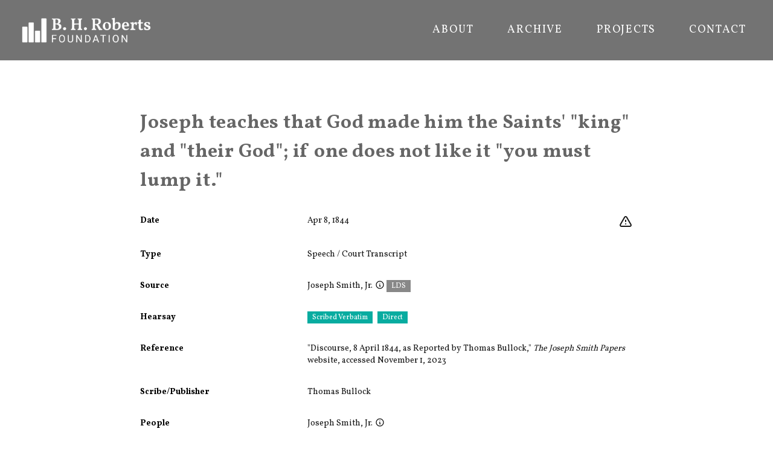

--- FILE ---
content_type: text/html
request_url: https://bhroberts.org/records/4J8pVf-d4wvsj/joseph_teaches_that_god_made_him_the_saints_king_and_their_god_if_one_does_not_like_it_you_must_lump_it
body_size: 6607
content:
<!DOCTYPE html><html lang="en"><head><meta charSet="utf-8"/><meta name="viewport" content="width=device-width,initial-scale=1"/><script async="" src="https://www.googletagmanager.com/gtag/js?id=G-5MFN70Z5ST"></script><script>
                  window.dataLayer = window.dataLayer || [];
                  function gtag(){dataLayer.push(arguments);}
                  gtag('js', new Date());
                  gtag('config', 'G-5MFN70Z5ST', {
                    page_path: window.location.pathname,
                  });
                </script><title>Joseph teaches that God made him the Saints&#x27; &quot;king&quot; and &quot;their God&quot;; if one does not like it &quot;you must lump it.&quot; | B. H. Roberts</title><meta name="description" content="Primary source about &quot;Joseph teaches that God made him the Saints&#x27; &quot;king&quot; and &quot;their God&quot;; if one does not like it &quot;you must lump it.&quot;."/><link rel="preconnect" href="https://fonts.googleapis.com"/><link rel="preconnect" href="https://fonts.gstatic.com/" crossorigin=""/><link rel="stylesheet" href="/assets/root-B_uQLx0f.css"/><link rel="preload" as="font" type="font/woff2" href="https://fonts.gstatic.com/s/vollkorn/v17/0ybgGDoxxrvAnPhYGzMlQLzuMasz6Df2MHGeHmmaM7Xq3oA9.woff" crossorigin="anonymous"/><link rel="stylesheet" href="https://fonts.googleapis.com/css2?family=Vollkorn:wght@400;700&amp;display=swap"/><link rel="apple-touch-icon" sizes="180x180" href="/apple-touch-icon.png"/><link rel="icon" type="image/png" sizes="32x32" href="/favicon-32x32.png"/><link rel="icon" type="image/png" sizes="16x16" href="/favicon-16x16.png"/><link rel="manifest" href="/site.webmanifest"/></head><body><div class="flex flex-col min-h-screen font-serif body-wrapper"><div class="overflow-hidden relative w-full text-white bg-bhrgray"><header class="font-sans" data-headlessui-state=""><div class="px-8 mx-auto z-1"><div class="relative h-[100px] flex justify-between justify-items-center items-center"><a class="block text-current no-underline" data-discover="true" href="/"><div class="h-[50px]"><img src="/assets/BHR_Logo_Reversed-BgJzbHzL.png" alt="BHR Logo" class="object-contain h-full"/></div></a><nav class="hidden justify-end space-x-8 h-8 font-normal uppercase divide-gray-400 lg:py-2 lg:flex" aria-label="Global"><a data-discover="true" class="text-lg py-2 px-3 tracking-widest text-center inline-flex items-center font-normal hover:text-[#BFBFBF] no-underline" href="/about">About</a><a data-discover="true" class="text-lg py-2 px-3 tracking-widest text-center inline-flex items-center font-normal hover:text-[#BFBFBF] no-underline" href="/archive">Archive</a><a data-discover="true" class="text-lg py-2 px-3 tracking-widest text-center inline-flex items-center font-normal hover:text-[#BFBFBF] no-underline" href="/projects">Projects</a><a data-discover="true" class="text-lg py-2 px-3 tracking-widest text-center inline-flex items-center font-normal hover:text-[#BFBFBF] no-underline" href="/contact">Contact</a></nav><div class="absolute right-[10px] z-10 flex items-center lg:hidden"><button class="inline-flex justify-center items-center p-2 rounded-md hover:bg-gray-100 hover:text-gray-500 focus:outline-none focus:ring-2 focus:ring-inset focus:ring-white" id="headlessui-disclosure-button-:Rqj5:" type="button" aria-expanded="false" data-headlessui-state=""><span class="sr-only">Open menu</span><svg xmlns="http://www.w3.org/2000/svg" fill="none" viewBox="0 0 24 24" stroke-width="2" stroke="currentColor" aria-hidden="true" class="block w-8 h-8"><path stroke-linecap="round" stroke-linejoin="round" d="M4 6h16M4 12h16M4 18h16"></path></svg></button></div></div></div></header></div><div class="flex flex-grow"><div class="p-4 mx-auto mt-4 mb-12 max-w-4xl md:p-4"><h2 class="flex relative mt-4 mb-4 font-serif tracking-wide leading-normal sm:mt-12 sm:px-6"><p><span>Joseph teaches that God made him the Saints&#x27; &quot;king&quot; and &quot;their God&quot;; if one does not like it &quot;you must lump it.&quot;</span></p></h2><div class="flex flex-col w-full record-data"><div class="w-full"><dl class=""><div class="py-3 sm:py-4 sm:grid sm:grid-cols-3 sm:gap-4 sm:px-6"><dt class="font-sans text-sm font-bold">Date</dt><dd class="mt-1 text-sm text-gray-900 sm:mt-0 sm:col-span-2"><div class="float-right"><div class="flex flex-row space-x-2"><div class="w-6 h-6"><a href="https://docs.google.com/forms/d/e/1FAIpQLSc3PN1COYYTxB2TNs0WrovkXsuYvBRkG4BGYHHkhH-7WOSGjw/viewform?usp=pp_url&amp;entry.1392421763=N%2FA&amp;entry.740912202=Joseph%20teaches%20that%20God%20made%20him%20the%20Saints&#x27;%20%22king%22%20and%20%22their%20God%22%3B%20if%20one%20does%20not%20like%20it%20%22you%20must%20lump%20it.%22%20%5B4J8pVf-d4wvsj%5D" title="Leave feedback on this record" target="_blank" rel="noreferrer" class="hover:text-redorange"><svg xmlns="http://www.w3.org/2000/svg" fill="none" viewBox="0 0 24 24" stroke-width="2" stroke="currentColor" aria-hidden="true"><path stroke-linecap="round" stroke-linejoin="round" d="M12 9v2m0 4h.01m-6.938 4h13.856c1.54 0 2.502-1.667 1.732-3L13.732 4c-.77-1.333-2.694-1.333-3.464 0L3.34 16c-.77 1.333.192 3 1.732 3z"></path></svg></a></div></div></div>Apr 8, 1844</dd></div><div class="py-3 sm:py-4 sm:grid sm:grid-cols-3 sm:gap-4 sm:px-6"><dt class="font-sans text-sm font-bold">Type</dt><dd class="mt-1 text-sm text-gray-900 sm:mt-0 sm:col-span-2">Speech / Court Transcript</dd></div><div class="py-3 sm:py-4 sm:grid sm:grid-cols-3 sm:gap-4 sm:px-6"><dt class="font-sans text-sm font-bold">Source</dt><dd class="mt-1 text-sm text-gray-900 sm:mt-0 sm:col-span-2"><span class="whitespace-nowrap">Joseph Smith, Jr.<span class="relative font-normal"><a class="no-underline"><svg xmlns="http://www.w3.org/2000/svg" fill="none" viewBox="0 0 24 24" stroke-width="2" stroke="currentColor" aria-hidden="true" class="inline ml-1 w-4 h-4 align-top"><path stroke-linecap="round" stroke-linejoin="round" d="M13 16h-1v-4h-1m1-4h.01M21 12a9 9 0 11-18 0 9 9 0 0118 0z"></path></svg></a></span></span> <div class="inline-block"><span class="inline items-center px-2 py-0.5 text-xs font-sans font-medium text-white mr-2 whitespace-nowrap" style="background-color:#888">LDS</span> </div></dd></div><div class="py-3 sm:py-4 sm:grid sm:grid-cols-3 sm:gap-4 sm:px-6"><dt class="font-sans text-sm font-bold">Hearsay</dt><dd class="mt-1 text-sm text-gray-900 sm:mt-0 sm:col-span-2"><div class="inline-block"><span class="inline items-center px-2 py-0.5 text-xs font-sans font-medium text-white mr-2 whitespace-nowrap" style="background-color:#08ACA0">Scribed Verbatim</span> </div><div class="inline-block"><span class="inline items-center px-2 py-0.5 text-xs font-sans font-medium text-white mr-2 whitespace-nowrap" style="background-color:#08ACA0">Direct</span> </div></dd></div><div class="py-3 sm:py-4 sm:grid sm:grid-cols-3 sm:gap-4 sm:px-6 word-break-words"><dt class="font-sans text-sm font-bold">Reference</dt><dd class="mt-1 text-sm text-gray-900 sm:mt-0 sm:col-span-2"><p><span>&quot;Discourse, 8 April 1844, as Reported by Thomas Bullock,&quot; </span><span><i>The Joseph Smith Papers </i></span><span>website, accessed November 1, 2023</span></p></dd></div><div class="py-3 sm:py-4 sm:grid sm:grid-cols-3 sm:gap-4 sm:px-6"><dt class="font-sans text-sm font-bold">Scribe/Publisher</dt><dd class="mt-1 text-sm text-gray-900 sm:mt-0 sm:col-span-2"><span class="whitespace-nowrap">Thomas Bullock</span></dd></div><div class="py-3 sm:py-4 sm:grid sm:grid-cols-3 sm:gap-4 sm:px-6"><dt class="font-sans text-sm font-bold">People</dt><dd class="mt-1 text-sm text-gray-900 sm:mt-0 sm:col-span-2"><span class="whitespace-nowrap">Joseph Smith, Jr.<span class="relative font-normal"><a class="no-underline"><svg xmlns="http://www.w3.org/2000/svg" fill="none" viewBox="0 0 24 24" stroke-width="2" stroke="currentColor" aria-hidden="true" class="inline ml-1 w-4 h-4 align-top"><path stroke-linecap="round" stroke-linejoin="round" d="M13 16h-1v-4h-1m1-4h.01M21 12a9 9 0 11-18 0 9 9 0 0118 0z"></path></svg></a></span></span></dd></div><div class="py-3 sm:py-4 sm:grid sm:grid-cols-3 sm:gap-4 sm:px-6"><dt class="font-sans text-sm font-bold">Audience</dt><dd class="mt-1 text-sm text-gray-900 sm:mt-0 sm:col-span-2"><span class="whitespace-nowrap">Members of The Church of Jesus Christ of Latter-day Saints</span></dd></div><div class="py-3 sm:py-4 sm:grid sm:grid-cols-3 sm:gap-4 sm:px-6"><dd class="mt-1 text-sm text-gray-900 sm:mt-0 sm:col-span-3"><div class="w-full order-last md:order-first flex-col p-4"><div class="flex-1 pb-4"><div class="border border-gray-200 undefined relative"><a href="/files/ccBZHj/scan-d4wvsj-ccBZHj.jpg?r=d4wvsj&amp;t=eyJhbGciOiJkaXIiLCJlbmMiOiJBMjU2R0NNIn0..Pq88paLfSAVBx4ti.[base64].KjRs1nX6_WxAyscmd3utMA" target="_blank" rel="noreferrer"><img alt="" src="/files/ccBZHj/scan-d4wvsj-ccBZHj.jpg?r=d4wvsj&amp;t=eyJhbGciOiJkaXIiLCJlbmMiOiJBMjU2R0NNIn0..Pq88paLfSAVBx4ti.[base64].KjRs1nX6_WxAyscmd3utMA" class="p-2 w-full" loading="lazy" style="aspect-ratio:962 / 403"/></a></div></div></div></dd></div><div class="py-3 sm:py-4 sm:grid sm:grid-cols-3 sm:gap-4 sm:px-6 word-break-words"><dt class="font-sans text-sm font-bold">Transcription</dt><dd class="mt-1 text-sm text-gray-900 sm:mt-0 sm:col-span-2"><div class="slate-html relative"><p><span>. . .  it is my duty to teach those who err in doctrine— the Sp[irit] is will[in]g. but the flesh is weak— it God made Aaron to be their mouthpiece &amp; made me to be their K. &amp; their God— &amp; if you dont like it you must lump it— I have given instr[ucti]on to El[der] [George J.] Adams in some principles— if he makes a mistake I will tell it</span></p></div></dd></div><div class="py-3 sm:py-4 sm:grid sm:grid-cols-3 sm:gap-4 sm:px-6 word-break-words"><dt class="font-sans text-sm font-bold">Source Link</dt><dd class="mt-1 text-sm text-gray-900 sm:mt-0 sm:col-span-2"><a class="" href="https://www.josephsmithpapers.org/paper-summary/discourse-8-april-1844-as-reported-by-thomas-bullock/1">https://www.josephsmithpapers.org/paper-summary/discourse-8-april-1844-as-reported-by-thomas-bullock/1</a></dd></div><div class="py-3 sm:py-4 sm:grid sm:grid-cols-3 sm:gap-4 sm:px-6"><dt class="font-sans text-sm font-bold">Citations in Mormonr Qnas</dt><dd class="mt-1 text-sm text-gray-900 sm:mt-0 sm:col-span-2"><ul><li><a href="https://mormonr.org/qnas/vhBxbh">Prophetic Fallibility</a></li></ul></dd></div></dl></div></div></div></div><div class="w-full h-[100px] bg-black text-gray-100 text-xs flex items-center px-10">Copyright © B. H. Roberts Foundation<br/>The B. H. Roberts Foundation is not owned by, operated by, or affiliated with the Church of Jesus Christ of Latter-day Saints.</div></div><script>((STORAGE_KEY2, restoreKey) => {
    if (!window.history.state || !window.history.state.key) {
      let key2 = Math.random().toString(32).slice(2);
      window.history.replaceState({
        key: key2
      }, "");
    }
    try {
      let positions = JSON.parse(sessionStorage.getItem(STORAGE_KEY2) || "{}");
      let storedY = positions[restoreKey || window.history.state.key];
      if (typeof storedY === "number") {
        window.scrollTo(0, storedY);
      }
    } catch (error) {
      console.error(error);
      sessionStorage.removeItem(STORAGE_KEY2);
    }
  })("positions", null)</script><link rel="modulepreload" href="/assets/entry.client-CAsdASAV.js"/><link rel="modulepreload" href="/assets/react-gTvERRnN.js"/><link rel="modulepreload" href="/assets/components-DrxL3GWs.js"/><link rel="modulepreload" href="/assets/root-DIsijrWD.js"/><link rel="modulepreload" href="/assets/XIcon-BysWhps9.js"/><link rel="modulepreload" href="/assets/clsx.m-CH7BE6MN.js"/><link rel="modulepreload" href="/assets/disclosure-Cr5OBCkO.js"/><link rel="modulepreload" href="/assets/transition-BnAfZG9z.js"/><link rel="modulepreload" href="/assets/_app-DGRGBWEL.js"/><link rel="modulepreload" href="/assets/Record-CoiWQzDf.js"/><link rel="modulepreload" href="/assets/SlateContent-CiTG-Bhw.js"/><link rel="modulepreload" href="/assets/schema-B12n4VPV.js"/><link rel="modulepreload" href="/assets/_app.records._id._slug-BKau4qTW.js"/><script>window.__remixContext = {"basename":"/","future":{"v3_fetcherPersist":true,"v3_relativeSplatPath":true,"v3_throwAbortReason":true,"v3_routeConfig":false,"v3_singleFetch":true,"v3_lazyRouteDiscovery":true,"unstable_optimizeDeps":false},"isSpaMode":false};window.__remixContext.stream = new ReadableStream({start(controller){window.__remixContext.streamController = controller;}}).pipeThrough(new TextEncoderStream());</script><script type="module" async="">;
import * as route0 from "/assets/root-DIsijrWD.js";
import * as route1 from "/assets/_app-DGRGBWEL.js";
import * as route2 from "/assets/_app.records._id._slug-BKau4qTW.js";
window.__remixManifest = {
  "entry": {
    "module": "/assets/entry.client-CAsdASAV.js",
    "imports": [
      "/assets/react-gTvERRnN.js",
      "/assets/components-DrxL3GWs.js"
    ],
    "css": []
  },
  "routes": {
    "root": {
      "id": "root",
      "path": "",
      "hasAction": false,
      "hasLoader": false,
      "hasClientAction": false,
      "hasClientLoader": false,
      "hasErrorBoundary": true,
      "module": "/assets/root-DIsijrWD.js",
      "imports": [
        "/assets/react-gTvERRnN.js",
        "/assets/components-DrxL3GWs.js"
      ],
      "css": [
        "/assets/root-B_uQLx0f.css"
      ]
    },
    "routes/_app": {
      "id": "routes/_app",
      "parentId": "root",
      "hasAction": false,
      "hasLoader": false,
      "hasClientAction": false,
      "hasClientLoader": false,
      "hasErrorBoundary": false,
      "module": "/assets/_app-DGRGBWEL.js",
      "imports": [
        "/assets/react-gTvERRnN.js",
        "/assets/XIcon-BysWhps9.js",
        "/assets/clsx.m-CH7BE6MN.js",
        "/assets/components-DrxL3GWs.js",
        "/assets/disclosure-Cr5OBCkO.js",
        "/assets/transition-BnAfZG9z.js"
      ],
      "css": []
    },
    "routes/_app.records.$id.$slug": {
      "id": "routes/_app.records.$id.$slug",
      "parentId": "routes/_app",
      "path": "records/:id/:slug",
      "hasAction": false,
      "hasLoader": true,
      "hasClientAction": false,
      "hasClientLoader": false,
      "hasErrorBoundary": false,
      "module": "/assets/_app.records._id._slug-BKau4qTW.js",
      "imports": [
        "/assets/react-gTvERRnN.js",
        "/assets/Record-CoiWQzDf.js",
        "/assets/SlateContent-CiTG-Bhw.js",
        "/assets/components-DrxL3GWs.js",
        "/assets/schema-B12n4VPV.js",
        "/assets/transition-BnAfZG9z.js"
      ],
      "css": []
    },
    "routes/_app._index": {
      "id": "routes/_app._index",
      "parentId": "routes/_app",
      "index": true,
      "hasAction": false,
      "hasLoader": false,
      "hasClientAction": false,
      "hasClientLoader": false,
      "hasErrorBoundary": false,
      "module": "/assets/_app._index-B-rcOffA.js",
      "imports": [
        "/assets/react-gTvERRnN.js",
        "/assets/clsx.m-CH7BE6MN.js",
        "/assets/schema-B12n4VPV.js"
      ],
      "css": []
    },
    "routes/records_.$id": {
      "id": "routes/records_.$id",
      "parentId": "root",
      "path": "records/:id",
      "hasAction": false,
      "hasLoader": true,
      "hasClientAction": false,
      "hasClientLoader": false,
      "hasErrorBoundary": false,
      "module": "/assets/records_._id-C6d-v1ok.js",
      "imports": [],
      "css": []
    },
    "routes/records": {
      "id": "routes/records",
      "parentId": "root",
      "path": "records",
      "hasAction": false,
      "hasLoader": true,
      "hasClientAction": false,
      "hasClientLoader": false,
      "hasErrorBoundary": false,
      "module": "/assets/records-l0sNRNKZ.js",
      "imports": [],
      "css": []
    }
  },
  "url": "/assets/manifest-281bfa9c.js",
  "version": "281bfa9c"
};
window.__remixRouteModules = {"root":route0,"routes/_app":route1,"routes/_app.records.$id.$slug":route2};

import("/assets/entry.client-CAsdASAV.js");</script></body></html><!--$--><script>window.__remixContext.streamController.enqueue("[{\"_1\":2,\"_142\":-5,\"_143\":-5},\"loaderData\",{\"_3\":4,\"_140\":-5,\"_141\":-5},\"routes/_app.records.$id.$slug\",{\"_5\":6,\"_125\":126,\"_133\":134,\"_135\":35,\"_10\":136,\"_137\":138,\"_139\":56},\"record\",{\"_7\":8,\"_17\":18,\"_32\":-5,\"_33\":34,\"_57\":58,\"_10\":59,\"_60\":61,\"_71\":72,\"_95\":96,\"_100\":101,\"_102\":103,\"_104\":101,\"_105\":106,\"_111\":112,\"_114\":115,\"_118\":119,\"_14\":124},\"audience_people\",[9],{\"_10\":11,\"_12\":13,\"_14\":15,\"_16\":-5},\"id\",\"t4j5sc\",\"name\",\"Members of The Church of Jesus Christ of Latter-day Saints\",\"type\",\"group\",\"published_biography_slate\",\"bibliography_slate\",[19],{\"_14\":20,\"_21\":22},\"p\",\"children\",[23,26,30],{\"_24\":25},\"text\",\"\\\"Discourse, 8 April 1844, as Reported by Thomas Bullock,\\\" \",{\"_24\":27,\"_28\":29},\"The Joseph Smith Papers \",\"italic\",true,{\"_24\":31},\"website, accessed November 1, 2023\",\"commentary_slate\",\"events\",[35],{\"_36\":37,\"_46\":38,\"_47\":48,\"_51\":52},\"event\",{\"_10\":38,\"_12\":39,\"_40\":41,\"_42\":43,\"_44\":45},\"4J8pVf\",\"Prophetic Fallibility\",\"start_date\",\"1830-01-01\",\"end_date\",\"2023-12-31\",\"date_precision\",\"year\",\"event_id\",\"information_tags\",[49,50],\"scribed_verbatim\",\"direct\",\"information_slate\",[53],{\"_14\":20,\"_21\":54},[55],{\"_24\":56},\"Joseph teaches that God made him the Saints' \\\"king\\\" and \\\"their God\\\"; if one does not like it \\\"you must lump it.\\\"\",\"external_source\",\"https://www.josephsmithpapers.org/paper-summary/discourse-8-april-1844-as-reported-by-thomas-bullock/1\",\"d4wvsj\",\"people\",[62],{\"_10\":63,\"_12\":64,\"_14\":65,\"_16\":66},\"RlDjab\",\"Joseph Smith, Jr.\",\"individual\",[67],{\"_14\":20,\"_21\":68},[69],{\"_24\":70},\"Joseph Smith (1805–1844) organized The Church of Jesus Christ of Latter-day Saints. Born in Sharon, Vermont, he began to experience visions of deity and angels at a young age. One vision featured the Angel Moroni, who revealed the location of gold plates with an account of ancient Americans. He translated this record and published it as The Book of Mormon. He continued to receive revelations throughout his life which serve as the foundation for the Church's doctrine today. He led the Latter-day Saints across the country from New York to Illinois. In 1844, he was martyred while awaiting trial in Carthage, Illinois. \",\"uploads\",[73],{\"_74\":75,\"_76\":77,\"_78\":79,\"_14\":80,\"_81\":82,\"_83\":84,\"_85\":86},\"uid\",\"ccBZHj\",\"url\",\"/files/ccBZHj/scan-d4wvsj-ccBZHj.jpg?r=d4wvsj\u0026t=eyJhbGciOiJkaXIiLCJlbmMiOiJBMjU2R0NNIn0..Pq88paLfSAVBx4ti.[base64].KjRs1nX6_WxAyscmd3utMA\",\"size\",93706,\"image/jpeg\",\"width\",962,\"height\",403,\"alts\",{\"_87\":88},\"thumbnail-400\",{\"_74\":89,\"_76\":90,\"_78\":91,\"_14\":92,\"_81\":93,\"_83\":94},\"N5683f\",\"/files/ccBZHj/scan-d4wvsj-ccBZHj-thumbnail-400.jpg?r=d4wvsj\u0026t=eyJhbGciOiJkaXIiLCJlbmMiOiJBMjU2R0NNIn0..iRITOmAUvNgE-R4s.[base64].3eb2AbIgxm95fqkMjNB49Q\",22260,\"image/jpg\",400,168,\"scribe_people\",[97],{\"_10\":98,\"_12\":99,\"_14\":65,\"_16\":-5},\"0Sutiy\",\"Thomas Bullock\",\"source_date_end\",\"1844-04-08\",\"source_date_precision\",\"day\",\"source_date_start\",\"source_person\",{\"_10\":63,\"_12\":64,\"_14\":65,\"_16\":107},[108],{\"_14\":20,\"_21\":109},[110],{\"_24\":70},\"source_tags\",[113],\"lds\",\"tags\",[116,117],\"bp8krb\",\"yVQWhf\",\"transcription_slate\",[120],{\"_14\":20,\"_21\":121},[122],{\"_24\":123},\". . .  it is my duty to teach those who err in doctrine— the Sp[irit] is will[in]g. but the flesh is weak— it God made Aaron to be their mouthpiece \u0026 made me to be their K. \u0026 their God— \u0026 if you dont like it you must lump it— I have given instr[ucti]on to El[der] [George J.] Adams in some principles— if he makes a mistake I will tell it\",\"court_transcript\",\"topics\",[127],{\"_10\":128,\"_129\":39,\"_33\":130,\"_131\":132},\"vhBxbh\",\"title\",[38],\"__typename\",\"published_topics\",\"cached_at\",1768938996168,\"recordEvent\",\"4J8pVf-d4wvsj\",\"canonicalUrl\",\"https://bhroberts.org/records/4J8pVf-d4wvsj/joseph_teaches_that_god_made_him_the_saints_king_and_their_god_if_one_does_not_like_it_you_must_lump_it\",\"titleString\",\"root\",\"routes/_app\",\"actionData\",\"errors\"]\n");</script><!--$--><script>window.__remixContext.streamController.close();</script><!--/$--><!--/$-->

--- FILE ---
content_type: text/javascript
request_url: https://bhroberts.org/assets/schema-B12n4VPV.js
body_size: 14673
content:
const Y="scribed_verbatim",q="holograph",H="direct",J="scribed_paraphrase",X="scribed_summary",Q="secondhand",K="reprint",ee="translation",te="unsourced",re="thirdhand",se="late",ne="forgery",ae="secondary",ie="journalism",oe="standard_works",de="ancient",tr=[Y,q,H,J,X,Q,K,ee,te,re,se,ne,ae,ie,oe,de],rr={[Y]:"Scribed Verbatim",[q]:"Holograph",[H]:"Direct",[J]:"Scribed Paraphrase",[X]:"Scribed Summary",[Q]:"2nd Hand",[K]:"Reprint",[ee]:"Translation",[te]:"Unsourced",[re]:"3rd Hand",[se]:"Late",[ne]:"Forgery",[ae]:"Secondary",[ie]:"Journalism",[oe]:"Standard Works",[de]:"Ancient"},sr={[Y]:"green",[q]:"green",[H]:"green",[J]:"orange",[X]:"orange",[Q]:"orange",[K]:"orange",[ee]:"orange",[te]:"red",[re]:"red",[se]:"red",[ne]:"red",[ae]:"gray",[ie]:"gray",[oe]:"gray",[de]:"gray"},nr={[Y]:"The information is recorded by a scribe, word-for-word (or extremely close) of what the source communicated.",[q]:"The information is recorded by the source in their own handwriting.",[H]:"The information comes directly from source who has firsthand knowledge.",[J]:"The information is recorded by a scribe and captures ideas, phrases, and details from a source, but contains the scribe's own wording.",[X]:"The information is recorded by a scribe with the intent to summarize the main ideas communicated by a source.",[Q]:"The information is relayed by a person one step removed from firsthand knowledge.",[K]:"The information is a reproduction of a document that could introduce a small change or typo. A reprint is not a photocopy.",[ee]:"The information originated in one language but has been rendered into another. ",[te]:"The information is from a source who references, but does not identify, how they came to have that information.",[re]:"The information is relayed by a person two steps removed from firsthand knowledge.",[se]:"The information is from a source recounting an experience many years after it happened.",[ne]:"The information is accepted as a fabrication made with the intention to defraud, decieve, or pass as an authentic document.",[ae]:"The source is acting as a scholar.",[ie]:"The source is acting as a journalist.",[oe]:"The information is contained in the standard works of The Church of Jesus Christ of Latter-day Saints, as of 2013.",[de]:"The information is from an ancient manuscript or document."},qe="personal_journal",He="news",Je="periodical",Xe="interview",Qe="social_media",Ke="graphic",et="meeting_minutes",tt="court_transcript",rt="government_document",st="letter",nt="book",at="academic_paper",it="affidavit",ot="manuscript",dt="website",ct="art",ut="media",vt={[qe]:"Personal Journal / Diary",[He]:"News (traditional)",[Je]:"Periodical",[Xe]:"Interview",[Qe]:"Social Media",[Ke]:"Graphic / Diagram",[et]:"Meeting Minutes / Notes",[tt]:"Speech / Court Transcript",[rt]:"Government Document",[st]:"Letter",[nt]:"Book",[at]:"Academic / Technical Report",[it]:"Affidavit",[ot]:"Manuscript",[dt]:"Website",[ct]:"Art",[ut]:"Audio/Video Media"},ar=vt,_e="lds",ye="disaffected",ge="excommunicated",ve="resigned",xe="critic",ke="non_lds",be="unknown",Te="ancient",ir=[_e,ye,ge,ve,xe,ke,Te,be],or={[_e]:"LDS",[ye]:"Disaffected",[ge]:"Excommunicated",[ve]:"Resigned",[xe]:"Critic",[ke]:"Non-LDS",[Te]:"Ancient",[be]:"Unknown"},dr={[_e]:"The source is a member of or entity owned by The Church of Jesus Christ of Latter-day Saints at the time of the record.",[ye]:"The source is in some manner estranged from the Church but still a member at the time of the record.",[ge]:"The source was excommunicated from the Church at the time of the record.",[ve]:"The source had withdrawn their own membership from the Church at the time of the record.",[xe]:"The source is openly and/or publicly critical of the Church at the time of the record.",[ke]:"The source is not and has never been a member of or an entity owned by the Church at the time of the record.",[be]:"The source's relationship to or bias towards the Church isn't publicly known at the time of the record.",[Te]:"The source is a figure from an ancient text and/or scripture at the time of the record."};function cr({src:s,width:e,height:t,gravity:r,quality:n,dpr:a,fit:i="scale-down",format:o="auto",origin:f}){let l=[];return o&&l.push(`f=${o}`),i&&l.push(`fit=${i}`),e&&l.push(`w=${e}`),t&&l.push(`h=${t}`),r&&l.push(`g=${r}`),n&&l.push(`q=${n}`),a&&l.push(`dpr=${a}`),`${f||""}/cdn-cgi/image/${l.join(",")}${s[0]==="/"?"":"/"}${s}`}var v;(function(s){s.assertEqual=n=>{};function e(n){}s.assertIs=e;function t(n){throw new Error}s.assertNever=t,s.arrayToEnum=n=>{const a={};for(const i of n)a[i]=i;return a},s.getValidEnumValues=n=>{const a=s.objectKeys(n).filter(o=>typeof n[n[o]]!="number"),i={};for(const o of a)i[o]=n[o];return s.objectValues(i)},s.objectValues=n=>s.objectKeys(n).map(function(a){return n[a]}),s.objectKeys=typeof Object.keys=="function"?n=>Object.keys(n):n=>{const a=[];for(const i in n)Object.prototype.hasOwnProperty.call(n,i)&&a.push(i);return a},s.find=(n,a)=>{for(const i of n)if(a(i))return i},s.isInteger=typeof Number.isInteger=="function"?n=>Number.isInteger(n):n=>typeof n=="number"&&Number.isFinite(n)&&Math.floor(n)===n;function r(n,a=" | "){return n.map(i=>typeof i=="string"?`'${i}'`:i).join(a)}s.joinValues=r,s.jsonStringifyReplacer=(n,a)=>typeof a=="bigint"?a.toString():a})(v||(v={}));var Pe;(function(s){s.mergeShapes=(e,t)=>({...e,...t})})(Pe||(Pe={}));const u=v.arrayToEnum(["string","nan","number","integer","float","boolean","date","bigint","symbol","function","undefined","null","array","object","unknown","promise","void","never","map","set"]),N=s=>{switch(typeof s){case"undefined":return u.undefined;case"string":return u.string;case"number":return Number.isNaN(s)?u.nan:u.number;case"boolean":return u.boolean;case"function":return u.function;case"bigint":return u.bigint;case"symbol":return u.symbol;case"object":return Array.isArray(s)?u.array:s===null?u.null:s.then&&typeof s.then=="function"&&s.catch&&typeof s.catch=="function"?u.promise:typeof Map<"u"&&s instanceof Map?u.map:typeof Set<"u"&&s instanceof Set?u.set:typeof Date<"u"&&s instanceof Date?u.date:u.object;default:return u.unknown}},d=v.arrayToEnum(["invalid_type","invalid_literal","custom","invalid_union","invalid_union_discriminator","invalid_enum_value","unrecognized_keys","invalid_arguments","invalid_return_type","invalid_date","invalid_string","too_small","too_big","invalid_intersection_types","not_multiple_of","not_finite"]);class O extends Error{get errors(){return this.issues}constructor(e){super(),this.issues=[],this.addIssue=r=>{this.issues=[...this.issues,r]},this.addIssues=(r=[])=>{this.issues=[...this.issues,...r]};const t=new.target.prototype;Object.setPrototypeOf?Object.setPrototypeOf(this,t):this.__proto__=t,this.name="ZodError",this.issues=e}format(e){const t=e||function(a){return a.message},r={_errors:[]},n=a=>{for(const i of a.issues)if(i.code==="invalid_union")i.unionErrors.map(n);else if(i.code==="invalid_return_type")n(i.returnTypeError);else if(i.code==="invalid_arguments")n(i.argumentsError);else if(i.path.length===0)r._errors.push(t(i));else{let o=r,f=0;for(;f<i.path.length;){const l=i.path[f];f===i.path.length-1?(o[l]=o[l]||{_errors:[]},o[l]._errors.push(t(i))):o[l]=o[l]||{_errors:[]},o=o[l],f++}}};return n(this),r}static assert(e){if(!(e instanceof O))throw new Error(`Not a ZodError: ${e}`)}toString(){return this.message}get message(){return JSON.stringify(this.issues,v.jsonStringifyReplacer,2)}get isEmpty(){return this.issues.length===0}flatten(e=t=>t.message){const t={},r=[];for(const n of this.issues)if(n.path.length>0){const a=n.path[0];t[a]=t[a]||[],t[a].push(e(n))}else r.push(e(n));return{formErrors:r,fieldErrors:t}}get formErrors(){return this.flatten()}}O.create=s=>new O(s);const Re=(s,e)=>{let t;switch(s.code){case d.invalid_type:s.received===u.undefined?t="Required":t=`Expected ${s.expected}, received ${s.received}`;break;case d.invalid_literal:t=`Invalid literal value, expected ${JSON.stringify(s.expected,v.jsonStringifyReplacer)}`;break;case d.unrecognized_keys:t=`Unrecognized key(s) in object: ${v.joinValues(s.keys,", ")}`;break;case d.invalid_union:t="Invalid input";break;case d.invalid_union_discriminator:t=`Invalid discriminator value. Expected ${v.joinValues(s.options)}`;break;case d.invalid_enum_value:t=`Invalid enum value. Expected ${v.joinValues(s.options)}, received '${s.received}'`;break;case d.invalid_arguments:t="Invalid function arguments";break;case d.invalid_return_type:t="Invalid function return type";break;case d.invalid_date:t="Invalid date";break;case d.invalid_string:typeof s.validation=="object"?"includes"in s.validation?(t=`Invalid input: must include "${s.validation.includes}"`,typeof s.validation.position=="number"&&(t=`${t} at one or more positions greater than or equal to ${s.validation.position}`)):"startsWith"in s.validation?t=`Invalid input: must start with "${s.validation.startsWith}"`:"endsWith"in s.validation?t=`Invalid input: must end with "${s.validation.endsWith}"`:v.assertNever(s.validation):s.validation!=="regex"?t=`Invalid ${s.validation}`:t="Invalid";break;case d.too_small:s.type==="array"?t=`Array must contain ${s.exact?"exactly":s.inclusive?"at least":"more than"} ${s.minimum} element(s)`:s.type==="string"?t=`String must contain ${s.exact?"exactly":s.inclusive?"at least":"over"} ${s.minimum} character(s)`:s.type==="number"?t=`Number must be ${s.exact?"exactly equal to ":s.inclusive?"greater than or equal to ":"greater than "}${s.minimum}`:s.type==="bigint"?t=`Number must be ${s.exact?"exactly equal to ":s.inclusive?"greater than or equal to ":"greater than "}${s.minimum}`:s.type==="date"?t=`Date must be ${s.exact?"exactly equal to ":s.inclusive?"greater than or equal to ":"greater than "}${new Date(Number(s.minimum))}`:t="Invalid input";break;case d.too_big:s.type==="array"?t=`Array must contain ${s.exact?"exactly":s.inclusive?"at most":"less than"} ${s.maximum} element(s)`:s.type==="string"?t=`String must contain ${s.exact?"exactly":s.inclusive?"at most":"under"} ${s.maximum} character(s)`:s.type==="number"?t=`Number must be ${s.exact?"exactly":s.inclusive?"less than or equal to":"less than"} ${s.maximum}`:s.type==="bigint"?t=`BigInt must be ${s.exact?"exactly":s.inclusive?"less than or equal to":"less than"} ${s.maximum}`:s.type==="date"?t=`Date must be ${s.exact?"exactly":s.inclusive?"smaller than or equal to":"smaller than"} ${new Date(Number(s.maximum))}`:t="Invalid input";break;case d.custom:t="Invalid input";break;case d.invalid_intersection_types:t="Intersection results could not be merged";break;case d.not_multiple_of:t=`Number must be a multiple of ${s.multipleOf}`;break;case d.not_finite:t="Number must be finite";break;default:t=e.defaultError,v.assertNever(s)}return{message:t}};let xt=Re;function kt(){return xt}const bt=s=>{const{data:e,path:t,errorMaps:r,issueData:n}=s,a=[...t,...n.path||[]],i={...n,path:a};if(n.message!==void 0)return{...n,path:a,message:n.message};let o="";const f=r.filter(l=>!!l).slice().reverse();for(const l of f)o=l(i,{data:e,defaultError:o}).message;return{...n,path:a,message:o}};function c(s,e){const t=kt(),r=bt({issueData:e,data:s.data,path:s.path,errorMaps:[s.common.contextualErrorMap,s.schemaErrorMap,t,t===Re?void 0:Re].filter(n=>!!n)});s.common.issues.push(r)}class T{constructor(){this.value="valid"}dirty(){this.value==="valid"&&(this.value="dirty")}abort(){this.value!=="aborted"&&(this.value="aborted")}static mergeArray(e,t){const r=[];for(const n of t){if(n.status==="aborted")return p;n.status==="dirty"&&e.dirty(),r.push(n.value)}return{status:e.value,value:r}}static async mergeObjectAsync(e,t){const r=[];for(const n of t){const a=await n.key,i=await n.value;r.push({key:a,value:i})}return T.mergeObjectSync(e,r)}static mergeObjectSync(e,t){const r={};for(const n of t){const{key:a,value:i}=n;if(a.status==="aborted"||i.status==="aborted")return p;a.status==="dirty"&&e.dirty(),i.status==="dirty"&&e.dirty(),a.value!=="__proto__"&&(typeof i.value<"u"||n.alwaysSet)&&(r[a.value]=i.value)}return{status:e.value,value:r}}}const p=Object.freeze({status:"aborted"}),B=s=>({status:"dirty",value:s}),w=s=>({status:"valid",value:s}),$e=s=>s.status==="aborted",De=s=>s.status==="dirty",L=s=>s.status==="valid",ue=s=>typeof Promise<"u"&&s instanceof Promise;var h;(function(s){s.errToObj=e=>typeof e=="string"?{message:e}:e||{},s.toString=e=>typeof e=="string"?e:e==null?void 0:e.message})(h||(h={}));class C{constructor(e,t,r,n){this._cachedPath=[],this.parent=e,this.data=t,this._path=r,this._key=n}get path(){return this._cachedPath.length||(Array.isArray(this._key)?this._cachedPath.push(...this._path,...this._key):this._cachedPath.push(...this._path,this._key)),this._cachedPath}}const Le=(s,e)=>{if(L(e))return{success:!0,data:e.value};if(!s.common.issues.length)throw new Error("Validation failed but no issues detected.");return{success:!1,get error(){if(this._error)return this._error;const t=new O(s.common.issues);return this._error=t,this._error}}};function y(s){if(!s)return{};const{errorMap:e,invalid_type_error:t,required_error:r,description:n}=s;if(e&&(t||r))throw new Error(`Can't use "invalid_type_error" or "required_error" in conjunction with custom error map.`);return e?{errorMap:e,description:n}:{errorMap:(i,o)=>{const{message:f}=s;return i.code==="invalid_enum_value"?{message:f??o.defaultError}:typeof o.data>"u"?{message:f??r??o.defaultError}:i.code!=="invalid_type"?{message:o.defaultError}:{message:f??t??o.defaultError}},description:n}}class g{get description(){return this._def.description}_getType(e){return N(e.data)}_getOrReturnCtx(e,t){return t||{common:e.parent.common,data:e.data,parsedType:N(e.data),schemaErrorMap:this._def.errorMap,path:e.path,parent:e.parent}}_processInputParams(e){return{status:new T,ctx:{common:e.parent.common,data:e.data,parsedType:N(e.data),schemaErrorMap:this._def.errorMap,path:e.path,parent:e.parent}}}_parseSync(e){const t=this._parse(e);if(ue(t))throw new Error("Synchronous parse encountered promise.");return t}_parseAsync(e){const t=this._parse(e);return Promise.resolve(t)}parse(e,t){const r=this.safeParse(e,t);if(r.success)return r.data;throw r.error}safeParse(e,t){const r={common:{issues:[],async:(t==null?void 0:t.async)??!1,contextualErrorMap:t==null?void 0:t.errorMap},path:(t==null?void 0:t.path)||[],schemaErrorMap:this._def.errorMap,parent:null,data:e,parsedType:N(e)},n=this._parseSync({data:e,path:r.path,parent:r});return Le(r,n)}"~validate"(e){var r,n;const t={common:{issues:[],async:!!this["~standard"].async},path:[],schemaErrorMap:this._def.errorMap,parent:null,data:e,parsedType:N(e)};if(!this["~standard"].async)try{const a=this._parseSync({data:e,path:[],parent:t});return L(a)?{value:a.value}:{issues:t.common.issues}}catch(a){(n=(r=a==null?void 0:a.message)==null?void 0:r.toLowerCase())!=null&&n.includes("encountered")&&(this["~standard"].async=!0),t.common={issues:[],async:!0}}return this._parseAsync({data:e,path:[],parent:t}).then(a=>L(a)?{value:a.value}:{issues:t.common.issues})}async parseAsync(e,t){const r=await this.safeParseAsync(e,t);if(r.success)return r.data;throw r.error}async safeParseAsync(e,t){const r={common:{issues:[],contextualErrorMap:t==null?void 0:t.errorMap,async:!0},path:(t==null?void 0:t.path)||[],schemaErrorMap:this._def.errorMap,parent:null,data:e,parsedType:N(e)},n=this._parse({data:e,path:r.path,parent:r}),a=await(ue(n)?n:Promise.resolve(n));return Le(r,a)}refine(e,t){const r=n=>typeof t=="string"||typeof t>"u"?{message:t}:typeof t=="function"?t(n):t;return this._refinement((n,a)=>{const i=e(n),o=()=>a.addIssue({code:d.custom,...r(n)});return typeof Promise<"u"&&i instanceof Promise?i.then(f=>f?!0:(o(),!1)):i?!0:(o(),!1)})}refinement(e,t){return this._refinement((r,n)=>e(r)?!0:(n.addIssue(typeof t=="function"?t(r,n):t),!1))}_refinement(e){return new z({schema:this,typeName:m.ZodEffects,effect:{type:"refinement",refinement:e}})}superRefine(e){return this._refinement(e)}constructor(e){this.spa=this.safeParseAsync,this._def=e,this.parse=this.parse.bind(this),this.safeParse=this.safeParse.bind(this),this.parseAsync=this.parseAsync.bind(this),this.safeParseAsync=this.safeParseAsync.bind(this),this.spa=this.spa.bind(this),this.refine=this.refine.bind(this),this.refinement=this.refinement.bind(this),this.superRefine=this.superRefine.bind(this),this.optional=this.optional.bind(this),this.nullable=this.nullable.bind(this),this.nullish=this.nullish.bind(this),this.array=this.array.bind(this),this.promise=this.promise.bind(this),this.or=this.or.bind(this),this.and=this.and.bind(this),this.transform=this.transform.bind(this),this.brand=this.brand.bind(this),this.default=this.default.bind(this),this.catch=this.catch.bind(this),this.describe=this.describe.bind(this),this.pipe=this.pipe.bind(this),this.readonly=this.readonly.bind(this),this.isNullable=this.isNullable.bind(this),this.isOptional=this.isOptional.bind(this),this["~standard"]={version:1,vendor:"zod",validate:t=>this["~validate"](t)}}optional(){return Z.create(this,this._def)}nullable(){return U.create(this,this._def)}nullish(){return this.nullable().optional()}array(){return S.create(this)}promise(){return pe.create(this,this._def)}or(e){return he.create([this,e],this._def)}and(e){return fe.create(this,e,this._def)}transform(e){return new z({...y(this._def),schema:this,typeName:m.ZodEffects,effect:{type:"transform",transform:e}})}default(e){const t=typeof e=="function"?e:()=>e;return new Oe({...y(this._def),innerType:this,defaultValue:t,typeName:m.ZodDefault})}brand(){return new Ft({typeName:m.ZodBranded,type:this,...y(this._def)})}catch(e){const t=typeof e=="function"?e:()=>e;return new Ne({...y(this._def),innerType:this,catchValue:t,typeName:m.ZodCatch})}describe(e){const t=this.constructor;return new t({...this._def,description:e})}pipe(e){return Ze.create(this,e)}readonly(){return Ie.create(this)}isOptional(){return this.safeParse(void 0).success}isNullable(){return this.safeParse(null).success}}const Tt=/^c[^\s-]{8,}$/i,wt=/^[0-9a-z]+$/,Rt=/^[0-9A-HJKMNP-TV-Z]{26}$/i,At=/^[0-9a-fA-F]{8}\b-[0-9a-fA-F]{4}\b-[0-9a-fA-F]{4}\b-[0-9a-fA-F]{4}\b-[0-9a-fA-F]{12}$/i,St=/^[a-z0-9_-]{21}$/i,Ct=/^[A-Za-z0-9-_]+\.[A-Za-z0-9-_]+\.[A-Za-z0-9-_]*$/,Et=/^[-+]?P(?!$)(?:(?:[-+]?\d+Y)|(?:[-+]?\d+[.,]\d+Y$))?(?:(?:[-+]?\d+M)|(?:[-+]?\d+[.,]\d+M$))?(?:(?:[-+]?\d+W)|(?:[-+]?\d+[.,]\d+W$))?(?:(?:[-+]?\d+D)|(?:[-+]?\d+[.,]\d+D$))?(?:T(?=[\d+-])(?:(?:[-+]?\d+H)|(?:[-+]?\d+[.,]\d+H$))?(?:(?:[-+]?\d+M)|(?:[-+]?\d+[.,]\d+M$))?(?:[-+]?\d+(?:[.,]\d+)?S)?)??$/,Ot=/^(?!\.)(?!.*\.\.)([A-Z0-9_'+\-\.]*)[A-Z0-9_+-]@([A-Z0-9][A-Z0-9\-]*\.)+[A-Z]{2,}$/i,Nt="^(\\p{Extended_Pictographic}|\\p{Emoji_Component})+$";let we;const It=/^(?:(?:25[0-5]|2[0-4][0-9]|1[0-9][0-9]|[1-9][0-9]|[0-9])\.){3}(?:25[0-5]|2[0-4][0-9]|1[0-9][0-9]|[1-9][0-9]|[0-9])$/,Zt=/^(?:(?:25[0-5]|2[0-4][0-9]|1[0-9][0-9]|[1-9][0-9]|[0-9])\.){3}(?:25[0-5]|2[0-4][0-9]|1[0-9][0-9]|[1-9][0-9]|[0-9])\/(3[0-2]|[12]?[0-9])$/,jt=/^(([0-9a-fA-F]{1,4}:){7,7}[0-9a-fA-F]{1,4}|([0-9a-fA-F]{1,4}:){1,7}:|([0-9a-fA-F]{1,4}:){1,6}:[0-9a-fA-F]{1,4}|([0-9a-fA-F]{1,4}:){1,5}(:[0-9a-fA-F]{1,4}){1,2}|([0-9a-fA-F]{1,4}:){1,4}(:[0-9a-fA-F]{1,4}){1,3}|([0-9a-fA-F]{1,4}:){1,3}(:[0-9a-fA-F]{1,4}){1,4}|([0-9a-fA-F]{1,4}:){1,2}(:[0-9a-fA-F]{1,4}){1,5}|[0-9a-fA-F]{1,4}:((:[0-9a-fA-F]{1,4}){1,6})|:((:[0-9a-fA-F]{1,4}){1,7}|:)|fe80:(:[0-9a-fA-F]{0,4}){0,4}%[0-9a-zA-Z]{1,}|::(ffff(:0{1,4}){0,1}:){0,1}((25[0-5]|(2[0-4]|1{0,1}[0-9]){0,1}[0-9])\.){3,3}(25[0-5]|(2[0-4]|1{0,1}[0-9]){0,1}[0-9])|([0-9a-fA-F]{1,4}:){1,4}:((25[0-5]|(2[0-4]|1{0,1}[0-9]){0,1}[0-9])\.){3,3}(25[0-5]|(2[0-4]|1{0,1}[0-9]){0,1}[0-9]))$/,Pt=/^(([0-9a-fA-F]{1,4}:){7,7}[0-9a-fA-F]{1,4}|([0-9a-fA-F]{1,4}:){1,7}:|([0-9a-fA-F]{1,4}:){1,6}:[0-9a-fA-F]{1,4}|([0-9a-fA-F]{1,4}:){1,5}(:[0-9a-fA-F]{1,4}){1,2}|([0-9a-fA-F]{1,4}:){1,4}(:[0-9a-fA-F]{1,4}){1,3}|([0-9a-fA-F]{1,4}:){1,3}(:[0-9a-fA-F]{1,4}){1,4}|([0-9a-fA-F]{1,4}:){1,2}(:[0-9a-fA-F]{1,4}){1,5}|[0-9a-fA-F]{1,4}:((:[0-9a-fA-F]{1,4}){1,6})|:((:[0-9a-fA-F]{1,4}){1,7}|:)|fe80:(:[0-9a-fA-F]{0,4}){0,4}%[0-9a-zA-Z]{1,}|::(ffff(:0{1,4}){0,1}:){0,1}((25[0-5]|(2[0-4]|1{0,1}[0-9]){0,1}[0-9])\.){3,3}(25[0-5]|(2[0-4]|1{0,1}[0-9]){0,1}[0-9])|([0-9a-fA-F]{1,4}:){1,4}:((25[0-5]|(2[0-4]|1{0,1}[0-9]){0,1}[0-9])\.){3,3}(25[0-5]|(2[0-4]|1{0,1}[0-9]){0,1}[0-9]))\/(12[0-8]|1[01][0-9]|[1-9]?[0-9])$/,$t=/^([0-9a-zA-Z+/]{4})*(([0-9a-zA-Z+/]{2}==)|([0-9a-zA-Z+/]{3}=))?$/,Dt=/^([0-9a-zA-Z-_]{4})*(([0-9a-zA-Z-_]{2}(==)?)|([0-9a-zA-Z-_]{3}(=)?))?$/,lt="((\\d\\d[2468][048]|\\d\\d[13579][26]|\\d\\d0[48]|[02468][048]00|[13579][26]00)-02-29|\\d{4}-((0[13578]|1[02])-(0[1-9]|[12]\\d|3[01])|(0[469]|11)-(0[1-9]|[12]\\d|30)|(02)-(0[1-9]|1\\d|2[0-8])))",Lt=new RegExp(`^${lt}$`);function ht(s){let e="[0-5]\\d";s.precision?e=`${e}\\.\\d{${s.precision}}`:s.precision==null&&(e=`${e}(\\.\\d+)?`);const t=s.precision?"+":"?";return`([01]\\d|2[0-3]):[0-5]\\d(:${e})${t}`}function Mt(s){return new RegExp(`^${ht(s)}$`)}function Vt(s){let e=`${lt}T${ht(s)}`;const t=[];return t.push(s.local?"Z?":"Z"),s.offset&&t.push("([+-]\\d{2}:?\\d{2})"),e=`${e}(${t.join("|")})`,new RegExp(`^${e}$`)}function zt(s,e){return!!((e==="v4"||!e)&&It.test(s)||(e==="v6"||!e)&&jt.test(s))}function Ut(s,e){if(!Ct.test(s))return!1;try{const[t]=s.split(".");if(!t)return!1;const r=t.replace(/-/g,"+").replace(/_/g,"/").padEnd(t.length+(4-t.length%4)%4,"="),n=JSON.parse(atob(r));return!(typeof n!="object"||n===null||"typ"in n&&(n==null?void 0:n.typ)!=="JWT"||!n.alg||e&&n.alg!==e)}catch{return!1}}function Gt(s,e){return!!((e==="v4"||!e)&&Zt.test(s)||(e==="v6"||!e)&&Pt.test(s))}class E extends g{_parse(e){if(this._def.coerce&&(e.data=String(e.data)),this._getType(e)!==u.string){const a=this._getOrReturnCtx(e);return c(a,{code:d.invalid_type,expected:u.string,received:a.parsedType}),p}const r=new T;let n;for(const a of this._def.checks)if(a.kind==="min")e.data.length<a.value&&(n=this._getOrReturnCtx(e,n),c(n,{code:d.too_small,minimum:a.value,type:"string",inclusive:!0,exact:!1,message:a.message}),r.dirty());else if(a.kind==="max")e.data.length>a.value&&(n=this._getOrReturnCtx(e,n),c(n,{code:d.too_big,maximum:a.value,type:"string",inclusive:!0,exact:!1,message:a.message}),r.dirty());else if(a.kind==="length"){const i=e.data.length>a.value,o=e.data.length<a.value;(i||o)&&(n=this._getOrReturnCtx(e,n),i?c(n,{code:d.too_big,maximum:a.value,type:"string",inclusive:!0,exact:!0,message:a.message}):o&&c(n,{code:d.too_small,minimum:a.value,type:"string",inclusive:!0,exact:!0,message:a.message}),r.dirty())}else if(a.kind==="email")Ot.test(e.data)||(n=this._getOrReturnCtx(e,n),c(n,{validation:"email",code:d.invalid_string,message:a.message}),r.dirty());else if(a.kind==="emoji")we||(we=new RegExp(Nt,"u")),we.test(e.data)||(n=this._getOrReturnCtx(e,n),c(n,{validation:"emoji",code:d.invalid_string,message:a.message}),r.dirty());else if(a.kind==="uuid")At.test(e.data)||(n=this._getOrReturnCtx(e,n),c(n,{validation:"uuid",code:d.invalid_string,message:a.message}),r.dirty());else if(a.kind==="nanoid")St.test(e.data)||(n=this._getOrReturnCtx(e,n),c(n,{validation:"nanoid",code:d.invalid_string,message:a.message}),r.dirty());else if(a.kind==="cuid")Tt.test(e.data)||(n=this._getOrReturnCtx(e,n),c(n,{validation:"cuid",code:d.invalid_string,message:a.message}),r.dirty());else if(a.kind==="cuid2")wt.test(e.data)||(n=this._getOrReturnCtx(e,n),c(n,{validation:"cuid2",code:d.invalid_string,message:a.message}),r.dirty());else if(a.kind==="ulid")Rt.test(e.data)||(n=this._getOrReturnCtx(e,n),c(n,{validation:"ulid",code:d.invalid_string,message:a.message}),r.dirty());else if(a.kind==="url")try{new URL(e.data)}catch{n=this._getOrReturnCtx(e,n),c(n,{validation:"url",code:d.invalid_string,message:a.message}),r.dirty()}else a.kind==="regex"?(a.regex.lastIndex=0,a.regex.test(e.data)||(n=this._getOrReturnCtx(e,n),c(n,{validation:"regex",code:d.invalid_string,message:a.message}),r.dirty())):a.kind==="trim"?e.data=e.data.trim():a.kind==="includes"?e.data.includes(a.value,a.position)||(n=this._getOrReturnCtx(e,n),c(n,{code:d.invalid_string,validation:{includes:a.value,position:a.position},message:a.message}),r.dirty()):a.kind==="toLowerCase"?e.data=e.data.toLowerCase():a.kind==="toUpperCase"?e.data=e.data.toUpperCase():a.kind==="startsWith"?e.data.startsWith(a.value)||(n=this._getOrReturnCtx(e,n),c(n,{code:d.invalid_string,validation:{startsWith:a.value},message:a.message}),r.dirty()):a.kind==="endsWith"?e.data.endsWith(a.value)||(n=this._getOrReturnCtx(e,n),c(n,{code:d.invalid_string,validation:{endsWith:a.value},message:a.message}),r.dirty()):a.kind==="datetime"?Vt(a).test(e.data)||(n=this._getOrReturnCtx(e,n),c(n,{code:d.invalid_string,validation:"datetime",message:a.message}),r.dirty()):a.kind==="date"?Lt.test(e.data)||(n=this._getOrReturnCtx(e,n),c(n,{code:d.invalid_string,validation:"date",message:a.message}),r.dirty()):a.kind==="time"?Mt(a).test(e.data)||(n=this._getOrReturnCtx(e,n),c(n,{code:d.invalid_string,validation:"time",message:a.message}),r.dirty()):a.kind==="duration"?Et.test(e.data)||(n=this._getOrReturnCtx(e,n),c(n,{validation:"duration",code:d.invalid_string,message:a.message}),r.dirty()):a.kind==="ip"?zt(e.data,a.version)||(n=this._getOrReturnCtx(e,n),c(n,{validation:"ip",code:d.invalid_string,message:a.message}),r.dirty()):a.kind==="jwt"?Ut(e.data,a.alg)||(n=this._getOrReturnCtx(e,n),c(n,{validation:"jwt",code:d.invalid_string,message:a.message}),r.dirty()):a.kind==="cidr"?Gt(e.data,a.version)||(n=this._getOrReturnCtx(e,n),c(n,{validation:"cidr",code:d.invalid_string,message:a.message}),r.dirty()):a.kind==="base64"?$t.test(e.data)||(n=this._getOrReturnCtx(e,n),c(n,{validation:"base64",code:d.invalid_string,message:a.message}),r.dirty()):a.kind==="base64url"?Dt.test(e.data)||(n=this._getOrReturnCtx(e,n),c(n,{validation:"base64url",code:d.invalid_string,message:a.message}),r.dirty()):v.assertNever(a);return{status:r.value,value:e.data}}_regex(e,t,r){return this.refinement(n=>e.test(n),{validation:t,code:d.invalid_string,...h.errToObj(r)})}_addCheck(e){return new E({...this._def,checks:[...this._def.checks,e]})}email(e){return this._addCheck({kind:"email",...h.errToObj(e)})}url(e){return this._addCheck({kind:"url",...h.errToObj(e)})}emoji(e){return this._addCheck({kind:"emoji",...h.errToObj(e)})}uuid(e){return this._addCheck({kind:"uuid",...h.errToObj(e)})}nanoid(e){return this._addCheck({kind:"nanoid",...h.errToObj(e)})}cuid(e){return this._addCheck({kind:"cuid",...h.errToObj(e)})}cuid2(e){return this._addCheck({kind:"cuid2",...h.errToObj(e)})}ulid(e){return this._addCheck({kind:"ulid",...h.errToObj(e)})}base64(e){return this._addCheck({kind:"base64",...h.errToObj(e)})}base64url(e){return this._addCheck({kind:"base64url",...h.errToObj(e)})}jwt(e){return this._addCheck({kind:"jwt",...h.errToObj(e)})}ip(e){return this._addCheck({kind:"ip",...h.errToObj(e)})}cidr(e){return this._addCheck({kind:"cidr",...h.errToObj(e)})}datetime(e){return typeof e=="string"?this._addCheck({kind:"datetime",precision:null,offset:!1,local:!1,message:e}):this._addCheck({kind:"datetime",precision:typeof(e==null?void 0:e.precision)>"u"?null:e==null?void 0:e.precision,offset:(e==null?void 0:e.offset)??!1,local:(e==null?void 0:e.local)??!1,...h.errToObj(e==null?void 0:e.message)})}date(e){return this._addCheck({kind:"date",message:e})}time(e){return typeof e=="string"?this._addCheck({kind:"time",precision:null,message:e}):this._addCheck({kind:"time",precision:typeof(e==null?void 0:e.precision)>"u"?null:e==null?void 0:e.precision,...h.errToObj(e==null?void 0:e.message)})}duration(e){return this._addCheck({kind:"duration",...h.errToObj(e)})}regex(e,t){return this._addCheck({kind:"regex",regex:e,...h.errToObj(t)})}includes(e,t){return this._addCheck({kind:"includes",value:e,position:t==null?void 0:t.position,...h.errToObj(t==null?void 0:t.message)})}startsWith(e,t){return this._addCheck({kind:"startsWith",value:e,...h.errToObj(t)})}endsWith(e,t){return this._addCheck({kind:"endsWith",value:e,...h.errToObj(t)})}min(e,t){return this._addCheck({kind:"min",value:e,...h.errToObj(t)})}max(e,t){return this._addCheck({kind:"max",value:e,...h.errToObj(t)})}length(e,t){return this._addCheck({kind:"length",value:e,...h.errToObj(t)})}nonempty(e){return this.min(1,h.errToObj(e))}trim(){return new E({...this._def,checks:[...this._def.checks,{kind:"trim"}]})}toLowerCase(){return new E({...this._def,checks:[...this._def.checks,{kind:"toLowerCase"}]})}toUpperCase(){return new E({...this._def,checks:[...this._def.checks,{kind:"toUpperCase"}]})}get isDatetime(){return!!this._def.checks.find(e=>e.kind==="datetime")}get isDate(){return!!this._def.checks.find(e=>e.kind==="date")}get isTime(){return!!this._def.checks.find(e=>e.kind==="time")}get isDuration(){return!!this._def.checks.find(e=>e.kind==="duration")}get isEmail(){return!!this._def.checks.find(e=>e.kind==="email")}get isURL(){return!!this._def.checks.find(e=>e.kind==="url")}get isEmoji(){return!!this._def.checks.find(e=>e.kind==="emoji")}get isUUID(){return!!this._def.checks.find(e=>e.kind==="uuid")}get isNANOID(){return!!this._def.checks.find(e=>e.kind==="nanoid")}get isCUID(){return!!this._def.checks.find(e=>e.kind==="cuid")}get isCUID2(){return!!this._def.checks.find(e=>e.kind==="cuid2")}get isULID(){return!!this._def.checks.find(e=>e.kind==="ulid")}get isIP(){return!!this._def.checks.find(e=>e.kind==="ip")}get isCIDR(){return!!this._def.checks.find(e=>e.kind==="cidr")}get isBase64(){return!!this._def.checks.find(e=>e.kind==="base64")}get isBase64url(){return!!this._def.checks.find(e=>e.kind==="base64url")}get minLength(){let e=null;for(const t of this._def.checks)t.kind==="min"&&(e===null||t.value>e)&&(e=t.value);return e}get maxLength(){let e=null;for(const t of this._def.checks)t.kind==="max"&&(e===null||t.value<e)&&(e=t.value);return e}}E.create=s=>new E({checks:[],typeName:m.ZodString,coerce:(s==null?void 0:s.coerce)??!1,...y(s)});function Bt(s,e){const t=(s.toString().split(".")[1]||"").length,r=(e.toString().split(".")[1]||"").length,n=t>r?t:r,a=Number.parseInt(s.toFixed(n).replace(".","")),i=Number.parseInt(e.toFixed(n).replace(".",""));return a%i/10**n}class M extends g{constructor(){super(...arguments),this.min=this.gte,this.max=this.lte,this.step=this.multipleOf}_parse(e){if(this._def.coerce&&(e.data=Number(e.data)),this._getType(e)!==u.number){const a=this._getOrReturnCtx(e);return c(a,{code:d.invalid_type,expected:u.number,received:a.parsedType}),p}let r;const n=new T;for(const a of this._def.checks)a.kind==="int"?v.isInteger(e.data)||(r=this._getOrReturnCtx(e,r),c(r,{code:d.invalid_type,expected:"integer",received:"float",message:a.message}),n.dirty()):a.kind==="min"?(a.inclusive?e.data<a.value:e.data<=a.value)&&(r=this._getOrReturnCtx(e,r),c(r,{code:d.too_small,minimum:a.value,type:"number",inclusive:a.inclusive,exact:!1,message:a.message}),n.dirty()):a.kind==="max"?(a.inclusive?e.data>a.value:e.data>=a.value)&&(r=this._getOrReturnCtx(e,r),c(r,{code:d.too_big,maximum:a.value,type:"number",inclusive:a.inclusive,exact:!1,message:a.message}),n.dirty()):a.kind==="multipleOf"?Bt(e.data,a.value)!==0&&(r=this._getOrReturnCtx(e,r),c(r,{code:d.not_multiple_of,multipleOf:a.value,message:a.message}),n.dirty()):a.kind==="finite"?Number.isFinite(e.data)||(r=this._getOrReturnCtx(e,r),c(r,{code:d.not_finite,message:a.message}),n.dirty()):v.assertNever(a);return{status:n.value,value:e.data}}gte(e,t){return this.setLimit("min",e,!0,h.toString(t))}gt(e,t){return this.setLimit("min",e,!1,h.toString(t))}lte(e,t){return this.setLimit("max",e,!0,h.toString(t))}lt(e,t){return this.setLimit("max",e,!1,h.toString(t))}setLimit(e,t,r,n){return new M({...this._def,checks:[...this._def.checks,{kind:e,value:t,inclusive:r,message:h.toString(n)}]})}_addCheck(e){return new M({...this._def,checks:[...this._def.checks,e]})}int(e){return this._addCheck({kind:"int",message:h.toString(e)})}positive(e){return this._addCheck({kind:"min",value:0,inclusive:!1,message:h.toString(e)})}negative(e){return this._addCheck({kind:"max",value:0,inclusive:!1,message:h.toString(e)})}nonpositive(e){return this._addCheck({kind:"max",value:0,inclusive:!0,message:h.toString(e)})}nonnegative(e){return this._addCheck({kind:"min",value:0,inclusive:!0,message:h.toString(e)})}multipleOf(e,t){return this._addCheck({kind:"multipleOf",value:e,message:h.toString(t)})}finite(e){return this._addCheck({kind:"finite",message:h.toString(e)})}safe(e){return this._addCheck({kind:"min",inclusive:!0,value:Number.MIN_SAFE_INTEGER,message:h.toString(e)})._addCheck({kind:"max",inclusive:!0,value:Number.MAX_SAFE_INTEGER,message:h.toString(e)})}get minValue(){let e=null;for(const t of this._def.checks)t.kind==="min"&&(e===null||t.value>e)&&(e=t.value);return e}get maxValue(){let e=null;for(const t of this._def.checks)t.kind==="max"&&(e===null||t.value<e)&&(e=t.value);return e}get isInt(){return!!this._def.checks.find(e=>e.kind==="int"||e.kind==="multipleOf"&&v.isInteger(e.value))}get isFinite(){let e=null,t=null;for(const r of this._def.checks){if(r.kind==="finite"||r.kind==="int"||r.kind==="multipleOf")return!0;r.kind==="min"?(t===null||r.value>t)&&(t=r.value):r.kind==="max"&&(e===null||r.value<e)&&(e=r.value)}return Number.isFinite(t)&&Number.isFinite(e)}}M.create=s=>new M({checks:[],typeName:m.ZodNumber,coerce:(s==null?void 0:s.coerce)||!1,...y(s)});class F extends g{constructor(){super(...arguments),this.min=this.gte,this.max=this.lte}_parse(e){if(this._def.coerce)try{e.data=BigInt(e.data)}catch{return this._getInvalidInput(e)}if(this._getType(e)!==u.bigint)return this._getInvalidInput(e);let r;const n=new T;for(const a of this._def.checks)a.kind==="min"?(a.inclusive?e.data<a.value:e.data<=a.value)&&(r=this._getOrReturnCtx(e,r),c(r,{code:d.too_small,type:"bigint",minimum:a.value,inclusive:a.inclusive,message:a.message}),n.dirty()):a.kind==="max"?(a.inclusive?e.data>a.value:e.data>=a.value)&&(r=this._getOrReturnCtx(e,r),c(r,{code:d.too_big,type:"bigint",maximum:a.value,inclusive:a.inclusive,message:a.message}),n.dirty()):a.kind==="multipleOf"?e.data%a.value!==BigInt(0)&&(r=this._getOrReturnCtx(e,r),c(r,{code:d.not_multiple_of,multipleOf:a.value,message:a.message}),n.dirty()):v.assertNever(a);return{status:n.value,value:e.data}}_getInvalidInput(e){const t=this._getOrReturnCtx(e);return c(t,{code:d.invalid_type,expected:u.bigint,received:t.parsedType}),p}gte(e,t){return this.setLimit("min",e,!0,h.toString(t))}gt(e,t){return this.setLimit("min",e,!1,h.toString(t))}lte(e,t){return this.setLimit("max",e,!0,h.toString(t))}lt(e,t){return this.setLimit("max",e,!1,h.toString(t))}setLimit(e,t,r,n){return new F({...this._def,checks:[...this._def.checks,{kind:e,value:t,inclusive:r,message:h.toString(n)}]})}_addCheck(e){return new F({...this._def,checks:[...this._def.checks,e]})}positive(e){return this._addCheck({kind:"min",value:BigInt(0),inclusive:!1,message:h.toString(e)})}negative(e){return this._addCheck({kind:"max",value:BigInt(0),inclusive:!1,message:h.toString(e)})}nonpositive(e){return this._addCheck({kind:"max",value:BigInt(0),inclusive:!0,message:h.toString(e)})}nonnegative(e){return this._addCheck({kind:"min",value:BigInt(0),inclusive:!0,message:h.toString(e)})}multipleOf(e,t){return this._addCheck({kind:"multipleOf",value:e,message:h.toString(t)})}get minValue(){let e=null;for(const t of this._def.checks)t.kind==="min"&&(e===null||t.value>e)&&(e=t.value);return e}get maxValue(){let e=null;for(const t of this._def.checks)t.kind==="max"&&(e===null||t.value<e)&&(e=t.value);return e}}F.create=s=>new F({checks:[],typeName:m.ZodBigInt,coerce:(s==null?void 0:s.coerce)??!1,...y(s)});class Ae extends g{_parse(e){if(this._def.coerce&&(e.data=!!e.data),this._getType(e)!==u.boolean){const r=this._getOrReturnCtx(e);return c(r,{code:d.invalid_type,expected:u.boolean,received:r.parsedType}),p}return w(e.data)}}Ae.create=s=>new Ae({typeName:m.ZodBoolean,coerce:(s==null?void 0:s.coerce)||!1,...y(s)});class le extends g{_parse(e){if(this._def.coerce&&(e.data=new Date(e.data)),this._getType(e)!==u.date){const a=this._getOrReturnCtx(e);return c(a,{code:d.invalid_type,expected:u.date,received:a.parsedType}),p}if(Number.isNaN(e.data.getTime())){const a=this._getOrReturnCtx(e);return c(a,{code:d.invalid_date}),p}const r=new T;let n;for(const a of this._def.checks)a.kind==="min"?e.data.getTime()<a.value&&(n=this._getOrReturnCtx(e,n),c(n,{code:d.too_small,message:a.message,inclusive:!0,exact:!1,minimum:a.value,type:"date"}),r.dirty()):a.kind==="max"?e.data.getTime()>a.value&&(n=this._getOrReturnCtx(e,n),c(n,{code:d.too_big,message:a.message,inclusive:!0,exact:!1,maximum:a.value,type:"date"}),r.dirty()):v.assertNever(a);return{status:r.value,value:new Date(e.data.getTime())}}_addCheck(e){return new le({...this._def,checks:[...this._def.checks,e]})}min(e,t){return this._addCheck({kind:"min",value:e.getTime(),message:h.toString(t)})}max(e,t){return this._addCheck({kind:"max",value:e.getTime(),message:h.toString(t)})}get minDate(){let e=null;for(const t of this._def.checks)t.kind==="min"&&(e===null||t.value>e)&&(e=t.value);return e!=null?new Date(e):null}get maxDate(){let e=null;for(const t of this._def.checks)t.kind==="max"&&(e===null||t.value<e)&&(e=t.value);return e!=null?new Date(e):null}}le.create=s=>new le({checks:[],coerce:(s==null?void 0:s.coerce)||!1,typeName:m.ZodDate,...y(s)});class Me extends g{_parse(e){if(this._getType(e)!==u.symbol){const r=this._getOrReturnCtx(e);return c(r,{code:d.invalid_type,expected:u.symbol,received:r.parsedType}),p}return w(e.data)}}Me.create=s=>new Me({typeName:m.ZodSymbol,...y(s)});class Ve extends g{_parse(e){if(this._getType(e)!==u.undefined){const r=this._getOrReturnCtx(e);return c(r,{code:d.invalid_type,expected:u.undefined,received:r.parsedType}),p}return w(e.data)}}Ve.create=s=>new Ve({typeName:m.ZodUndefined,...y(s)});class ze extends g{_parse(e){if(this._getType(e)!==u.null){const r=this._getOrReturnCtx(e);return c(r,{code:d.invalid_type,expected:u.null,received:r.parsedType}),p}return w(e.data)}}ze.create=s=>new ze({typeName:m.ZodNull,...y(s)});class Se extends g{constructor(){super(...arguments),this._any=!0}_parse(e){return w(e.data)}}Se.create=s=>new Se({typeName:m.ZodAny,...y(s)});class Ue extends g{constructor(){super(...arguments),this._unknown=!0}_parse(e){return w(e.data)}}Ue.create=s=>new Ue({typeName:m.ZodUnknown,...y(s)});class j extends g{_parse(e){const t=this._getOrReturnCtx(e);return c(t,{code:d.invalid_type,expected:u.never,received:t.parsedType}),p}}j.create=s=>new j({typeName:m.ZodNever,...y(s)});class Ge extends g{_parse(e){if(this._getType(e)!==u.undefined){const r=this._getOrReturnCtx(e);return c(r,{code:d.invalid_type,expected:u.void,received:r.parsedType}),p}return w(e.data)}}Ge.create=s=>new Ge({typeName:m.ZodVoid,...y(s)});class S extends g{_parse(e){const{ctx:t,status:r}=this._processInputParams(e),n=this._def;if(t.parsedType!==u.array)return c(t,{code:d.invalid_type,expected:u.array,received:t.parsedType}),p;if(n.exactLength!==null){const i=t.data.length>n.exactLength.value,o=t.data.length<n.exactLength.value;(i||o)&&(c(t,{code:i?d.too_big:d.too_small,minimum:o?n.exactLength.value:void 0,maximum:i?n.exactLength.value:void 0,type:"array",inclusive:!0,exact:!0,message:n.exactLength.message}),r.dirty())}if(n.minLength!==null&&t.data.length<n.minLength.value&&(c(t,{code:d.too_small,minimum:n.minLength.value,type:"array",inclusive:!0,exact:!1,message:n.minLength.message}),r.dirty()),n.maxLength!==null&&t.data.length>n.maxLength.value&&(c(t,{code:d.too_big,maximum:n.maxLength.value,type:"array",inclusive:!0,exact:!1,message:n.maxLength.message}),r.dirty()),t.common.async)return Promise.all([...t.data].map((i,o)=>n.type._parseAsync(new C(t,i,t.path,o)))).then(i=>T.mergeArray(r,i));const a=[...t.data].map((i,o)=>n.type._parseSync(new C(t,i,t.path,o)));return T.mergeArray(r,a)}get element(){return this._def.type}min(e,t){return new S({...this._def,minLength:{value:e,message:h.toString(t)}})}max(e,t){return new S({...this._def,maxLength:{value:e,message:h.toString(t)}})}length(e,t){return new S({...this._def,exactLength:{value:e,message:h.toString(t)}})}nonempty(e){return this.min(1,e)}}S.create=(s,e)=>new S({type:s,minLength:null,maxLength:null,exactLength:null,typeName:m.ZodArray,...y(e)});function D(s){if(s instanceof b){const e={};for(const t in s.shape){const r=s.shape[t];e[t]=Z.create(D(r))}return new b({...s._def,shape:()=>e})}else return s instanceof S?new S({...s._def,type:D(s.element)}):s instanceof Z?Z.create(D(s.unwrap())):s instanceof U?U.create(D(s.unwrap())):s instanceof P?P.create(s.items.map(e=>D(e))):s}class b extends g{constructor(){super(...arguments),this._cached=null,this.nonstrict=this.passthrough,this.augment=this.extend}_getCached(){if(this._cached!==null)return this._cached;const e=this._def.shape(),t=v.objectKeys(e);return this._cached={shape:e,keys:t},this._cached}_parse(e){if(this._getType(e)!==u.object){const l=this._getOrReturnCtx(e);return c(l,{code:d.invalid_type,expected:u.object,received:l.parsedType}),p}const{status:r,ctx:n}=this._processInputParams(e),{shape:a,keys:i}=this._getCached(),o=[];if(!(this._def.catchall instanceof j&&this._def.unknownKeys==="strip"))for(const l in n.data)i.includes(l)||o.push(l);const f=[];for(const l of i){const x=a[l],G=n.data[l];f.push({key:{status:"valid",value:l},value:x._parse(new C(n,G,n.path,l)),alwaysSet:l in n.data})}if(this._def.catchall instanceof j){const l=this._def.unknownKeys;if(l==="passthrough")for(const x of o)f.push({key:{status:"valid",value:x},value:{status:"valid",value:n.data[x]}});else if(l==="strict")o.length>0&&(c(n,{code:d.unrecognized_keys,keys:o}),r.dirty());else if(l!=="strip")throw new Error("Internal ZodObject error: invalid unknownKeys value.")}else{const l=this._def.catchall;for(const x of o){const G=n.data[x];f.push({key:{status:"valid",value:x},value:l._parse(new C(n,G,n.path,x)),alwaysSet:x in n.data})}}return n.common.async?Promise.resolve().then(async()=>{const l=[];for(const x of f){const G=await x.key,gt=await x.value;l.push({key:G,value:gt,alwaysSet:x.alwaysSet})}return l}).then(l=>T.mergeObjectSync(r,l)):T.mergeObjectSync(r,f)}get shape(){return this._def.shape()}strict(e){return h.errToObj,new b({...this._def,unknownKeys:"strict",...e!==void 0?{errorMap:(t,r)=>{var a,i;const n=((i=(a=this._def).errorMap)==null?void 0:i.call(a,t,r).message)??r.defaultError;return t.code==="unrecognized_keys"?{message:h.errToObj(e).message??n}:{message:n}}}:{}})}strip(){return new b({...this._def,unknownKeys:"strip"})}passthrough(){return new b({...this._def,unknownKeys:"passthrough"})}extend(e){return new b({...this._def,shape:()=>({...this._def.shape(),...e})})}merge(e){return new b({unknownKeys:e._def.unknownKeys,catchall:e._def.catchall,shape:()=>({...this._def.shape(),...e._def.shape()}),typeName:m.ZodObject})}setKey(e,t){return this.augment({[e]:t})}catchall(e){return new b({...this._def,catchall:e})}pick(e){const t={};for(const r of v.objectKeys(e))e[r]&&this.shape[r]&&(t[r]=this.shape[r]);return new b({...this._def,shape:()=>t})}omit(e){const t={};for(const r of v.objectKeys(this.shape))e[r]||(t[r]=this.shape[r]);return new b({...this._def,shape:()=>t})}deepPartial(){return D(this)}partial(e){const t={};for(const r of v.objectKeys(this.shape)){const n=this.shape[r];e&&!e[r]?t[r]=n:t[r]=n.optional()}return new b({...this._def,shape:()=>t})}required(e){const t={};for(const r of v.objectKeys(this.shape))if(e&&!e[r])t[r]=this.shape[r];else{let a=this.shape[r];for(;a instanceof Z;)a=a._def.innerType;t[r]=a}return new b({...this._def,shape:()=>t})}keyof(){return ft(v.objectKeys(this.shape))}}b.create=(s,e)=>new b({shape:()=>s,unknownKeys:"strip",catchall:j.create(),typeName:m.ZodObject,...y(e)});b.strictCreate=(s,e)=>new b({shape:()=>s,unknownKeys:"strict",catchall:j.create(),typeName:m.ZodObject,...y(e)});b.lazycreate=(s,e)=>new b({shape:s,unknownKeys:"strip",catchall:j.create(),typeName:m.ZodObject,...y(e)});class he extends g{_parse(e){const{ctx:t}=this._processInputParams(e),r=this._def.options;function n(a){for(const o of a)if(o.result.status==="valid")return o.result;for(const o of a)if(o.result.status==="dirty")return t.common.issues.push(...o.ctx.common.issues),o.result;const i=a.map(o=>new O(o.ctx.common.issues));return c(t,{code:d.invalid_union,unionErrors:i}),p}if(t.common.async)return Promise.all(r.map(async a=>{const i={...t,common:{...t.common,issues:[]},parent:null};return{result:await a._parseAsync({data:t.data,path:t.path,parent:i}),ctx:i}})).then(n);{let a;const i=[];for(const f of r){const l={...t,common:{...t.common,issues:[]},parent:null},x=f._parseSync({data:t.data,path:t.path,parent:l});if(x.status==="valid")return x;x.status==="dirty"&&!a&&(a={result:x,ctx:l}),l.common.issues.length&&i.push(l.common.issues)}if(a)return t.common.issues.push(...a.ctx.common.issues),a.result;const o=i.map(f=>new O(f));return c(t,{code:d.invalid_union,unionErrors:o}),p}}get options(){return this._def.options}}he.create=(s,e)=>new he({options:s,typeName:m.ZodUnion,...y(e)});function Ce(s,e){const t=N(s),r=N(e);if(s===e)return{valid:!0,data:s};if(t===u.object&&r===u.object){const n=v.objectKeys(e),a=v.objectKeys(s).filter(o=>n.indexOf(o)!==-1),i={...s,...e};for(const o of a){const f=Ce(s[o],e[o]);if(!f.valid)return{valid:!1};i[o]=f.data}return{valid:!0,data:i}}else if(t===u.array&&r===u.array){if(s.length!==e.length)return{valid:!1};const n=[];for(let a=0;a<s.length;a++){const i=s[a],o=e[a],f=Ce(i,o);if(!f.valid)return{valid:!1};n.push(f.data)}return{valid:!0,data:n}}else return t===u.date&&r===u.date&&+s==+e?{valid:!0,data:s}:{valid:!1}}class fe extends g{_parse(e){const{status:t,ctx:r}=this._processInputParams(e),n=(a,i)=>{if($e(a)||$e(i))return p;const o=Ce(a.value,i.value);return o.valid?((De(a)||De(i))&&t.dirty(),{status:t.value,value:o.data}):(c(r,{code:d.invalid_intersection_types}),p)};return r.common.async?Promise.all([this._def.left._parseAsync({data:r.data,path:r.path,parent:r}),this._def.right._parseAsync({data:r.data,path:r.path,parent:r})]).then(([a,i])=>n(a,i)):n(this._def.left._parseSync({data:r.data,path:r.path,parent:r}),this._def.right._parseSync({data:r.data,path:r.path,parent:r}))}}fe.create=(s,e,t)=>new fe({left:s,right:e,typeName:m.ZodIntersection,...y(t)});class P extends g{_parse(e){const{status:t,ctx:r}=this._processInputParams(e);if(r.parsedType!==u.array)return c(r,{code:d.invalid_type,expected:u.array,received:r.parsedType}),p;if(r.data.length<this._def.items.length)return c(r,{code:d.too_small,minimum:this._def.items.length,inclusive:!0,exact:!1,type:"array"}),p;!this._def.rest&&r.data.length>this._def.items.length&&(c(r,{code:d.too_big,maximum:this._def.items.length,inclusive:!0,exact:!1,type:"array"}),t.dirty());const a=[...r.data].map((i,o)=>{const f=this._def.items[o]||this._def.rest;return f?f._parse(new C(r,i,r.path,o)):null}).filter(i=>!!i);return r.common.async?Promise.all(a).then(i=>T.mergeArray(t,i)):T.mergeArray(t,a)}get items(){return this._def.items}rest(e){return new P({...this._def,rest:e})}}P.create=(s,e)=>{if(!Array.isArray(s))throw new Error("You must pass an array of schemas to z.tuple([ ... ])");return new P({items:s,typeName:m.ZodTuple,rest:null,...y(e)})};class me extends g{get keySchema(){return this._def.keyType}get valueSchema(){return this._def.valueType}_parse(e){const{status:t,ctx:r}=this._processInputParams(e);if(r.parsedType!==u.object)return c(r,{code:d.invalid_type,expected:u.object,received:r.parsedType}),p;const n=[],a=this._def.keyType,i=this._def.valueType;for(const o in r.data)n.push({key:a._parse(new C(r,o,r.path,o)),value:i._parse(new C(r,r.data[o],r.path,o)),alwaysSet:o in r.data});return r.common.async?T.mergeObjectAsync(t,n):T.mergeObjectSync(t,n)}get element(){return this._def.valueType}static create(e,t,r){return t instanceof g?new me({keyType:e,valueType:t,typeName:m.ZodRecord,...y(r)}):new me({keyType:E.create(),valueType:e,typeName:m.ZodRecord,...y(t)})}}class Be extends g{get keySchema(){return this._def.keyType}get valueSchema(){return this._def.valueType}_parse(e){const{status:t,ctx:r}=this._processInputParams(e);if(r.parsedType!==u.map)return c(r,{code:d.invalid_type,expected:u.map,received:r.parsedType}),p;const n=this._def.keyType,a=this._def.valueType,i=[...r.data.entries()].map(([o,f],l)=>({key:n._parse(new C(r,o,r.path,[l,"key"])),value:a._parse(new C(r,f,r.path,[l,"value"]))}));if(r.common.async){const o=new Map;return Promise.resolve().then(async()=>{for(const f of i){const l=await f.key,x=await f.value;if(l.status==="aborted"||x.status==="aborted")return p;(l.status==="dirty"||x.status==="dirty")&&t.dirty(),o.set(l.value,x.value)}return{status:t.value,value:o}})}else{const o=new Map;for(const f of i){const l=f.key,x=f.value;if(l.status==="aborted"||x.status==="aborted")return p;(l.status==="dirty"||x.status==="dirty")&&t.dirty(),o.set(l.value,x.value)}return{status:t.value,value:o}}}}Be.create=(s,e,t)=>new Be({valueType:e,keyType:s,typeName:m.ZodMap,...y(t)});class W extends g{_parse(e){const{status:t,ctx:r}=this._processInputParams(e);if(r.parsedType!==u.set)return c(r,{code:d.invalid_type,expected:u.set,received:r.parsedType}),p;const n=this._def;n.minSize!==null&&r.data.size<n.minSize.value&&(c(r,{code:d.too_small,minimum:n.minSize.value,type:"set",inclusive:!0,exact:!1,message:n.minSize.message}),t.dirty()),n.maxSize!==null&&r.data.size>n.maxSize.value&&(c(r,{code:d.too_big,maximum:n.maxSize.value,type:"set",inclusive:!0,exact:!1,message:n.maxSize.message}),t.dirty());const a=this._def.valueType;function i(f){const l=new Set;for(const x of f){if(x.status==="aborted")return p;x.status==="dirty"&&t.dirty(),l.add(x.value)}return{status:t.value,value:l}}const o=[...r.data.values()].map((f,l)=>a._parse(new C(r,f,r.path,l)));return r.common.async?Promise.all(o).then(f=>i(f)):i(o)}min(e,t){return new W({...this._def,minSize:{value:e,message:h.toString(t)}})}max(e,t){return new W({...this._def,maxSize:{value:e,message:h.toString(t)}})}size(e,t){return this.min(e,t).max(e,t)}nonempty(e){return this.min(1,e)}}W.create=(s,e)=>new W({valueType:s,minSize:null,maxSize:null,typeName:m.ZodSet,...y(e)});class Fe extends g{get schema(){return this._def.getter()}_parse(e){const{ctx:t}=this._processInputParams(e);return this._def.getter()._parse({data:t.data,path:t.path,parent:t})}}Fe.create=(s,e)=>new Fe({getter:s,typeName:m.ZodLazy,...y(e)});class Ee extends g{_parse(e){if(e.data!==this._def.value){const t=this._getOrReturnCtx(e);return c(t,{received:t.data,code:d.invalid_literal,expected:this._def.value}),p}return{status:"valid",value:e.data}}get value(){return this._def.value}}Ee.create=(s,e)=>new Ee({value:s,typeName:m.ZodLiteral,...y(e)});function ft(s,e){return new V({values:s,typeName:m.ZodEnum,...y(e)})}class V extends g{_parse(e){if(typeof e.data!="string"){const t=this._getOrReturnCtx(e),r=this._def.values;return c(t,{expected:v.joinValues(r),received:t.parsedType,code:d.invalid_type}),p}if(this._cache||(this._cache=new Set(this._def.values)),!this._cache.has(e.data)){const t=this._getOrReturnCtx(e),r=this._def.values;return c(t,{received:t.data,code:d.invalid_enum_value,options:r}),p}return w(e.data)}get options(){return this._def.values}get enum(){const e={};for(const t of this._def.values)e[t]=t;return e}get Values(){const e={};for(const t of this._def.values)e[t]=t;return e}get Enum(){const e={};for(const t of this._def.values)e[t]=t;return e}extract(e,t=this._def){return V.create(e,{...this._def,...t})}exclude(e,t=this._def){return V.create(this.options.filter(r=>!e.includes(r)),{...this._def,...t})}}V.create=ft;class We extends g{_parse(e){const t=v.getValidEnumValues(this._def.values),r=this._getOrReturnCtx(e);if(r.parsedType!==u.string&&r.parsedType!==u.number){const n=v.objectValues(t);return c(r,{expected:v.joinValues(n),received:r.parsedType,code:d.invalid_type}),p}if(this._cache||(this._cache=new Set(v.getValidEnumValues(this._def.values))),!this._cache.has(e.data)){const n=v.objectValues(t);return c(r,{received:r.data,code:d.invalid_enum_value,options:n}),p}return w(e.data)}get enum(){return this._def.values}}We.create=(s,e)=>new We({values:s,typeName:m.ZodNativeEnum,...y(e)});class pe extends g{unwrap(){return this._def.type}_parse(e){const{ctx:t}=this._processInputParams(e);if(t.parsedType!==u.promise&&t.common.async===!1)return c(t,{code:d.invalid_type,expected:u.promise,received:t.parsedType}),p;const r=t.parsedType===u.promise?t.data:Promise.resolve(t.data);return w(r.then(n=>this._def.type.parseAsync(n,{path:t.path,errorMap:t.common.contextualErrorMap})))}}pe.create=(s,e)=>new pe({type:s,typeName:m.ZodPromise,...y(e)});class z extends g{innerType(){return this._def.schema}sourceType(){return this._def.schema._def.typeName===m.ZodEffects?this._def.schema.sourceType():this._def.schema}_parse(e){const{status:t,ctx:r}=this._processInputParams(e),n=this._def.effect||null,a={addIssue:i=>{c(r,i),i.fatal?t.abort():t.dirty()},get path(){return r.path}};if(a.addIssue=a.addIssue.bind(a),n.type==="preprocess"){const i=n.transform(r.data,a);if(r.common.async)return Promise.resolve(i).then(async o=>{if(t.value==="aborted")return p;const f=await this._def.schema._parseAsync({data:o,path:r.path,parent:r});return f.status==="aborted"?p:f.status==="dirty"||t.value==="dirty"?B(f.value):f});{if(t.value==="aborted")return p;const o=this._def.schema._parseSync({data:i,path:r.path,parent:r});return o.status==="aborted"?p:o.status==="dirty"||t.value==="dirty"?B(o.value):o}}if(n.type==="refinement"){const i=o=>{const f=n.refinement(o,a);if(r.common.async)return Promise.resolve(f);if(f instanceof Promise)throw new Error("Async refinement encountered during synchronous parse operation. Use .parseAsync instead.");return o};if(r.common.async===!1){const o=this._def.schema._parseSync({data:r.data,path:r.path,parent:r});return o.status==="aborted"?p:(o.status==="dirty"&&t.dirty(),i(o.value),{status:t.value,value:o.value})}else return this._def.schema._parseAsync({data:r.data,path:r.path,parent:r}).then(o=>o.status==="aborted"?p:(o.status==="dirty"&&t.dirty(),i(o.value).then(()=>({status:t.value,value:o.value}))))}if(n.type==="transform")if(r.common.async===!1){const i=this._def.schema._parseSync({data:r.data,path:r.path,parent:r});if(!L(i))return p;const o=n.transform(i.value,a);if(o instanceof Promise)throw new Error("Asynchronous transform encountered during synchronous parse operation. Use .parseAsync instead.");return{status:t.value,value:o}}else return this._def.schema._parseAsync({data:r.data,path:r.path,parent:r}).then(i=>L(i)?Promise.resolve(n.transform(i.value,a)).then(o=>({status:t.value,value:o})):p);v.assertNever(n)}}z.create=(s,e,t)=>new z({schema:s,typeName:m.ZodEffects,effect:e,...y(t)});z.createWithPreprocess=(s,e,t)=>new z({schema:e,effect:{type:"preprocess",transform:s},typeName:m.ZodEffects,...y(t)});class Z extends g{_parse(e){return this._getType(e)===u.undefined?w(void 0):this._def.innerType._parse(e)}unwrap(){return this._def.innerType}}Z.create=(s,e)=>new Z({innerType:s,typeName:m.ZodOptional,...y(e)});class U extends g{_parse(e){return this._getType(e)===u.null?w(null):this._def.innerType._parse(e)}unwrap(){return this._def.innerType}}U.create=(s,e)=>new U({innerType:s,typeName:m.ZodNullable,...y(e)});class Oe extends g{_parse(e){const{ctx:t}=this._processInputParams(e);let r=t.data;return t.parsedType===u.undefined&&(r=this._def.defaultValue()),this._def.innerType._parse({data:r,path:t.path,parent:t})}removeDefault(){return this._def.innerType}}Oe.create=(s,e)=>new Oe({innerType:s,typeName:m.ZodDefault,defaultValue:typeof e.default=="function"?e.default:()=>e.default,...y(e)});class Ne extends g{_parse(e){const{ctx:t}=this._processInputParams(e),r={...t,common:{...t.common,issues:[]}},n=this._def.innerType._parse({data:r.data,path:r.path,parent:{...r}});return ue(n)?n.then(a=>({status:"valid",value:a.status==="valid"?a.value:this._def.catchValue({get error(){return new O(r.common.issues)},input:r.data})})):{status:"valid",value:n.status==="valid"?n.value:this._def.catchValue({get error(){return new O(r.common.issues)},input:r.data})}}removeCatch(){return this._def.innerType}}Ne.create=(s,e)=>new Ne({innerType:s,typeName:m.ZodCatch,catchValue:typeof e.catch=="function"?e.catch:()=>e.catch,...y(e)});class Ye extends g{_parse(e){if(this._getType(e)!==u.nan){const r=this._getOrReturnCtx(e);return c(r,{code:d.invalid_type,expected:u.nan,received:r.parsedType}),p}return{status:"valid",value:e.data}}}Ye.create=s=>new Ye({typeName:m.ZodNaN,...y(s)});class Ft extends g{_parse(e){const{ctx:t}=this._processInputParams(e),r=t.data;return this._def.type._parse({data:r,path:t.path,parent:t})}unwrap(){return this._def.type}}class Ze extends g{_parse(e){const{status:t,ctx:r}=this._processInputParams(e);if(r.common.async)return(async()=>{const a=await this._def.in._parseAsync({data:r.data,path:r.path,parent:r});return a.status==="aborted"?p:a.status==="dirty"?(t.dirty(),B(a.value)):this._def.out._parseAsync({data:a.value,path:r.path,parent:r})})();{const n=this._def.in._parseSync({data:r.data,path:r.path,parent:r});return n.status==="aborted"?p:n.status==="dirty"?(t.dirty(),{status:"dirty",value:n.value}):this._def.out._parseSync({data:n.value,path:r.path,parent:r})}}static create(e,t){return new Ze({in:e,out:t,typeName:m.ZodPipeline})}}class Ie extends g{_parse(e){const t=this._def.innerType._parse(e),r=n=>(L(n)&&(n.value=Object.freeze(n.value)),n);return ue(t)?t.then(n=>r(n)):r(t)}unwrap(){return this._def.innerType}}Ie.create=(s,e)=>new Ie({innerType:s,typeName:m.ZodReadonly,...y(e)});var m;(function(s){s.ZodString="ZodString",s.ZodNumber="ZodNumber",s.ZodNaN="ZodNaN",s.ZodBigInt="ZodBigInt",s.ZodBoolean="ZodBoolean",s.ZodDate="ZodDate",s.ZodSymbol="ZodSymbol",s.ZodUndefined="ZodUndefined",s.ZodNull="ZodNull",s.ZodAny="ZodAny",s.ZodUnknown="ZodUnknown",s.ZodNever="ZodNever",s.ZodVoid="ZodVoid",s.ZodArray="ZodArray",s.ZodObject="ZodObject",s.ZodUnion="ZodUnion",s.ZodDiscriminatedUnion="ZodDiscriminatedUnion",s.ZodIntersection="ZodIntersection",s.ZodTuple="ZodTuple",s.ZodRecord="ZodRecord",s.ZodMap="ZodMap",s.ZodSet="ZodSet",s.ZodFunction="ZodFunction",s.ZodLazy="ZodLazy",s.ZodLiteral="ZodLiteral",s.ZodEnum="ZodEnum",s.ZodEffects="ZodEffects",s.ZodNativeEnum="ZodNativeEnum",s.ZodOptional="ZodOptional",s.ZodNullable="ZodNullable",s.ZodDefault="ZodDefault",s.ZodCatch="ZodCatch",s.ZodPromise="ZodPromise",s.ZodBranded="ZodBranded",s.ZodPipeline="ZodPipeline",s.ZodReadonly="ZodReadonly"})(m||(m={}));const k=E.create,$=M.create,Wt=Ae.create,I=Se.create;j.create;const A=S.create,R=b.create,je=he.create;fe.create;P.create;const mt=me.create,_=Ee.create,pt=V.create;pe.create;Z.create;U.create;const _t=je([_(Y),_(q),_(H),_(J),_(X),_(Q),_(K),_(ee),_(te),_(re),_(se),_(ne),_(ae),_(ie),_(oe),_(de)]),Yt=je([_(_e),_(ye),_(ge),_(ve),_(xe),_(ke),_(Te),_(be)]),qt=je([_(qe),_(He),_(Je),_(Xe),_(Qe),_(Ke),_(et),_(tt),_(rt),_(st),_(nt),_(at),_(it),_(ot),_(dt),_(ct),_(ut)]),yt=pt(["year","month","day"]),Ht=R({start_date:k(),end_date:k(),date_precision:yt}),Jt=pt(["individual","group","publisher"]),ce=R({id:k(),name:k(),type:Jt,published_biography_slate:I()}),Xt=R({uid:k(),url:k(),size:$(),type:k(),width:$().nullable(),height:$().nullable(),alts:mt(R({uid:k(),url:k(),size:$(),type:k(),width:$().nullable(),height:$().nullable()}))}),Qt=R({audience_people:A(ce),bibliography_slate:I(),commentary_slate:I(),events:A(R({event:R({id:k(),name:k()}).merge(Ht),event_id:k(),information_tags:A(_t),information_slate:I()})),external_source:k(),id:k(),people:A(ce),uploads:A(Xt),scribe_people:A(ce),source_date_end:k().nullable(),source_date_precision:yt,source_date_start:k(),source_person:ce,source_tags:A(Yt),tags:A(k()),transcription_slate:I(),type:qt,formatted_date:k().optional()});R({reId:k(),information_tags:A(_t),information_slate:I(),record:Qt});R({id:k(),title:k(),content_slate:I().optional()});const Kt=R({event_id:k(),record_id:k()}),er=R({content:I().optional(),annotation:Wt().optional(),annotation_id:k(),record_events:A(Kt).optional()});mt(k(),er);export{tr as A,rr as R,or as S,nr as a,sr as b,ar as c,ir as d,dr as e,cr as i};
